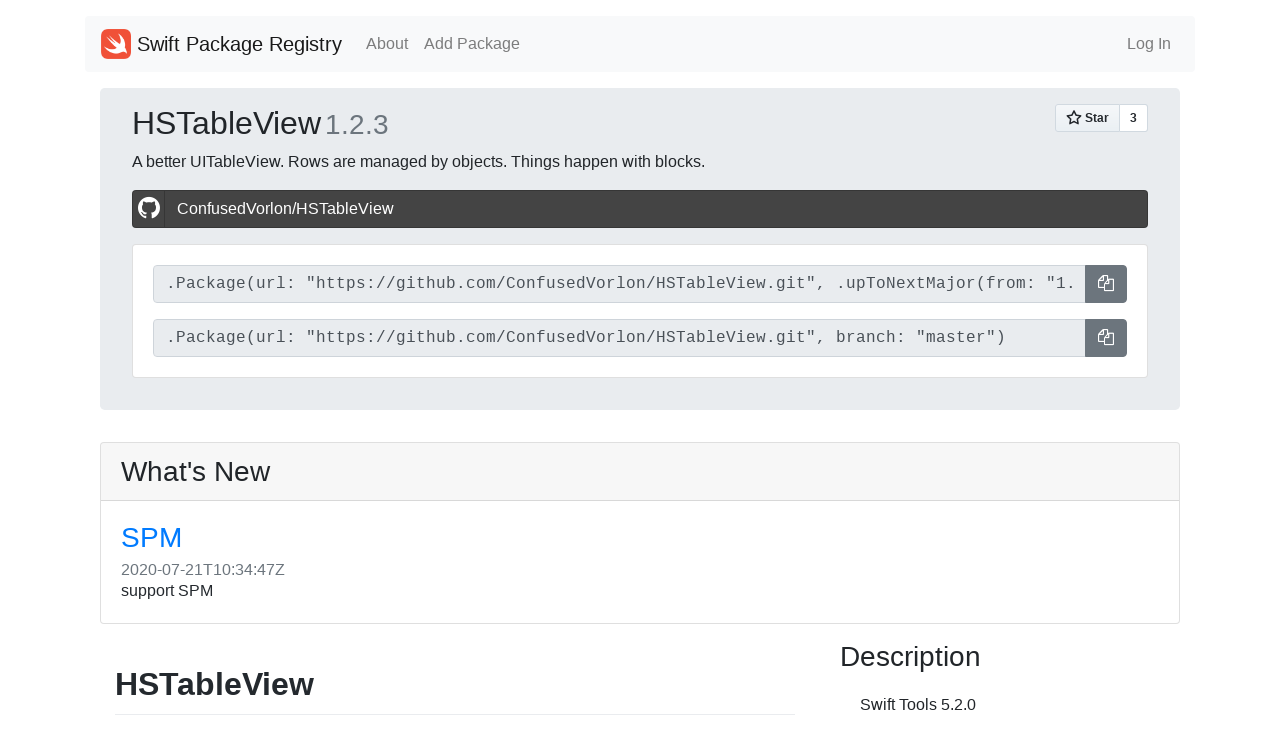

--- FILE ---
content_type: text/html; charset=utf-8
request_url: https://swiftpackageregistry.com/ConfusedVorlon/HSTableView
body_size: 10071
content:
<!DOCTYPE html>
<html lang="en">
    <head>
        <meta charset="utf-8">
        <meta name="viewport" content="width=device-width, initial-scale=1, shrink-to-fit=no">

        
            <title>HSTableView - Swift Package Registry</title>
        

        <link rel="apple-touch-icon" sizes="57x57" href="/apple-icon-57x57.png">
        <link rel="apple-touch-icon" sizes="60x60" href="/apple-icon-60x60.png">
        <link rel="apple-touch-icon" sizes="72x72" href="/apple-icon-72x72.png">
        <link rel="apple-touch-icon" sizes="76x76" href="/apple-icon-76x76.png">
        <link rel="apple-touch-icon" sizes="114x114" href="/apple-icon-114x114.png">
        <link rel="apple-touch-icon" sizes="120x120" href="/apple-icon-120x120.png">
        <link rel="apple-touch-icon" sizes="144x144" href="/apple-icon-144x144.png">
        <link rel="apple-touch-icon" sizes="152x152" href="/apple-icon-152x152.png">
        <link rel="apple-touch-icon" sizes="180x180" href="/apple-icon-180x180.png">
        <link rel="icon" type="image/png" sizes="192x192"  href="/android-icon-192x192.png">
        <link rel="icon" type="image/png" sizes="32x32" href="/favicon-32x32.png">
        <link rel="icon" type="image/png" sizes="96x96" href="/favicon-96x96.png">
        <link rel="icon" type="image/png" sizes="16x16" href="/favicon-16x16.png">
        <link rel="manifest" href="/manifest.json">
        <meta name="msapplication-TileColor" content="#ffffff">
        <meta name="msapplication-TileImage" content="/ms-icon-144x144.png">
        <meta name="theme-color" content="#ffffff">

        <link rel="stylesheet" href="https://stackpath.bootstrapcdn.com/bootstrap/4.4.1/css/bootstrap.min.css" integrity="sha384-Vkoo8x4CGsO3+Hhxv8T/Q5PaXtkKtu6ug5TOeNV6gBiFeWPGFN9MuhOf23Q9Ifjh" crossorigin="anonymous"> <!--<link href="/css/bootstrap.css" rel="stylesheet" media="screen">-->
        <link href="https://stackpath.bootstrapcdn.com/font-awesome/4.7.0/css/font-awesome.min.css" rel="stylesheet" integrity="sha384-wvfXpqpZZVQGK6TAh5PVlGOfQNHSoD2xbE+QkPxCAFlNEevoEH3Sl0sibVcOQVnN" crossorigin="anonymous">

        <link href="https://cdnjs.cloudflare.com/ajax/libs/bootstrap-social/5.1.1/bootstrap-social.css" rel="stylesheet" type="text/css">

      <link rel="stylesheet" type="text/css" href="https://cdnjs.cloudflare.com/ajax/libs/github-markdown-css/4.0.0/github-markdown.min.css">

        <link rel="stylesheet" type="text/css" href="/css/style.css">
        


	</head>
    <body>
        <div class="container my-2">
            <nav class="navbar navbar-expand-lg navbar-light bg-light rounded my-3">
                <a class="navbar-brand" href="/">
                <img src="/images/Swift_logo.png" width="30" height="30" class="d-inline-block align-top" alt="">
                Swift Package Registry</a>
                <button class="navbar-toggler" type="button" data-toggle="collapse" data-target="#navbarSupportedContent" aria-controls="navbarSupportedContent" aria-expanded="false" aria-label="Toggle navigation">
                <span class="navbar-toggler-icon"></span>
                </button>
                <div class="collapse navbar-collapse" id="navbarSupportedContent">
                    <ul class="navbar-nav mr-auto">
                        <li class="nav-item"><a href="/about" class="nav-link">About</a></li>
                        <li class="nav-item"><a href="/add" class="nav-link">Add Package</a></li>
                    </ul>
                    <ul class="navbar-nav">
                        
                            <li class="nav-item"><a href="/login" class="nav-link">Log In</a></li>
                        
                    </ul>
                </div>
            </nav>
            <main role="main">
                <div class="container repo">
	
		
		
		
			<div class="jumbotron py-3">
				<div class="row">
					<div class="col">
						<div class="d-flex">
							<h2 class="align-self-baseline">
								
									HSTableView
								
							</h2>

							
							

							<h3 class="flex-fill align-self-baseline text-muted mx-1">1.2.3</h3>
						</div>
					</div>
					<div class="col d-flex">
						<span class="align-self-baseline align-self-end ml-auto"><a class="github-button" href="https://github.com/ConfusedVorlon/HSTableView" data-icon="octicon-star" data-size="large" data-show-count="true" aria-label="Star ConfusedVorlon/HSTableView on GitHub">Star</a></span>
					</div>	
				</div>

				<div>A better UITableView. Rows are managed by objects. Things happen with blocks.</div>

				
					<div class="my-3">
					
					</div>
				

				<a class="btn btn-block btn-social btn-github my-3" href="https://github.com/ConfusedVorlon/HSTableView">
	    			<span class="fa fa-github"></span> ConfusedVorlon/HSTableView
	 			</a>

	 			<div class="card my-3">
	 				<div class="card-body">

	 					
			 				<div class="input-group mb-3">
								<input readonly value=".Package(url: &quot;https://github.com/ConfusedVorlon/HSTableView.git&quot;, .upToNextMajor(from: &quot;1.2.3&quot;))" class="form-control code-block" id="release-copy">
								<span class="input-group-append">
									<button class="btn clippy btn-secondary" data-clipboard-target="#release-copy" aria-label="Copy">
		    							<i class="fa fa-copy" aria-hidden="true"></i><span class="d-none" aria-hidden="true"> Copy</span>
									</button>
								</span>
							</div>
						

						<div class="input-group">
								<input readonly value=".Package(url: &quot;https://github.com/ConfusedVorlon/HSTableView.git&quot;, branch: &quot;master&quot;)" class="form-control code-block" id="branch-copy">
								<span class="input-group-append">
									<button class="btn clippy btn-secondary" data-clipboard-target="#branch-copy" aria-label="Copy">
		    							<i class="fa fa-copy" aria-hidden="true"></i><span class="d-none" aria-hidden="true"> Copy</span>
									</button>
								</span>
						</div>
					</div>
				</div>
				
			</div>

			
			
				<div class="card my-md-3">
					<h3 class="card-header">What's New</h3>
					<div class="card-body whatsnew">
						<h3 class="card-title"><a href="https://github.com/ConfusedVorlon/HSTableView/releases/tag/1.2.3">SPM</a></h3>
						<h6 class="text-muted card-subtitle">2020-07-21T10:34:47Z</h6>
						<div class="card-text markdown-body">
							<p dir="auto">support SPM</p>
						</div>
					</div>
				</div>
			

			<div class="row">

				<div class="col-sm-8">
					<div class="readme">
						<div id="readme" class="md" data-path="README.md"><article class="markdown-body entry-content container-lg" itemprop="text"><div class="markdown-heading" dir="auto"><h1 class="heading-element" dir="auto">HSTableView</h1><a id="user-content-hstableview" class="anchor" aria-label="Permalink: HSTableView" href="https://github.com/ConfusedVorlon/HSTableView/blob/1.2.3#hstableview"><svg class="octicon octicon-link" viewBox="0 0 16 16" version="1.1" width="16" height="16" aria-hidden="true"><path d="m7.775 3.275 1.25-1.25a3.5 3.5 0 1 1 4.95 4.95l-2.5 2.5a3.5 3.5 0 0 1-4.95 0 .751.751 0 0 1 .018-1.042.751.751 0 0 1 1.042-.018 1.998 1.998 0 0 0 2.83 0l2.5-2.5a2.002 2.002 0 0 0-2.83-2.83l-1.25 1.25a.751.751 0 0 1-1.042-.018.751.751 0 0 1-.018-1.042Zm-4.69 9.64a1.998 1.998 0 0 0 2.83 0l1.25-1.25a.751.751 0 0 1 1.042.018.751.751 0 0 1 .018 1.042l-1.25 1.25a3.5 3.5 0 1 1-4.95-4.95l2.5-2.5a3.5 3.5 0 0 1 4.95 0 .751.751 0 0 1-.018 1.042.751.751 0 0 1-1.042.018 1.998 1.998 0 0 0-2.83 0l-2.5 2.5a1.998 1.998 0 0 0 0 2.83Z"></path></svg></a></div>
<p dir="auto">A simpler, more elegant UITableView, more in the style of SwiftUI than UIKit.
Rows are managed by objects. Things happen with blocks.</p>
<p dir="auto">Your whole table is declared up front with no delegates.</p>
<p dir="auto">The table view uses a responder chain approach to provide settings. Any setting can be set at the row level, the section level or the table level.</p>
<p dir="auto">This allows simple configuration at the table level, and easy customisation at the row level.</p>
<p dir="auto">Blocks are used for tap handlers, delete handlers, styling, etc.</p>
<p dir="auto">Default (coloured) accessories are supported</p>
<p dir="auto">HSTableView is suitable for situations where there is a known finite number of rows (although the number can change).
It doesn’t support infinite scrolling tables (you’ll have to use UITableView and delegates for that!).</p>
<div class="markdown-heading" dir="auto"><h2 class="heading-element" dir="auto">Installation</h2><a id="user-content-installation" class="anchor" aria-label="Permalink: Installation" href="https://github.com/ConfusedVorlon/HSTableView/blob/1.2.3#installation"><svg class="octicon octicon-link" viewBox="0 0 16 16" version="1.1" width="16" height="16" aria-hidden="true"><path d="m7.775 3.275 1.25-1.25a3.5 3.5 0 1 1 4.95 4.95l-2.5 2.5a3.5 3.5 0 0 1-4.95 0 .751.751 0 0 1 .018-1.042.751.751 0 0 1 1.042-.018 1.998 1.998 0 0 0 2.83 0l2.5-2.5a2.002 2.002 0 0 0-2.83-2.83l-1.25 1.25a.751.751 0 0 1-1.042-.018.751.751 0 0 1-.018-1.042Zm-4.69 9.64a1.998 1.998 0 0 0 2.83 0l1.25-1.25a.751.751 0 0 1 1.042.018.751.751 0 0 1 .018 1.042l-1.25 1.25a3.5 3.5 0 1 1-4.95-4.95l2.5-2.5a3.5 3.5 0 0 1 4.95 0 .751.751 0 0 1-.018 1.042.751.751 0 0 1-1.042.018 1.998 1.998 0 0 0-2.83 0l-2.5 2.5a1.998 1.998 0 0 0 0 2.83Z"></path></svg></a></div>
<p dir="auto">Use <a href="https://github.com/cocoapods/cocoapods">CocoaPods</a></p>
<div class="highlight highlight-source-ruby notranslate position-relative overflow-auto" dir="auto" data-snippet-clipboard-copy-content="pod 'HSTableView'"><pre><span class="pl-en">pod</span> <span class="pl-s">'HSTableView'</span></pre></div>
<p dir="auto">or Use Swift Package Manager</p>
<div class="markdown-heading" dir="auto"><h2 class="heading-element" dir="auto">Simple Example</h2><a id="user-content-simple-example" class="anchor" aria-label="Permalink: Simple Example" href="https://github.com/ConfusedVorlon/HSTableView/blob/1.2.3#simple-example"><svg class="octicon octicon-link" viewBox="0 0 16 16" version="1.1" width="16" height="16" aria-hidden="true"><path d="m7.775 3.275 1.25-1.25a3.5 3.5 0 1 1 4.95 4.95l-2.5 2.5a3.5 3.5 0 0 1-4.95 0 .751.751 0 0 1 .018-1.042.751.751 0 0 1 1.042-.018 1.998 1.998 0 0 0 2.83 0l2.5-2.5a2.002 2.002 0 0 0-2.83-2.83l-1.25 1.25a.751.751 0 0 1-1.042-.018.751.751 0 0 1-.018-1.042Zm-4.69 9.64a1.998 1.998 0 0 0 2.83 0l1.25-1.25a.751.751 0 0 1 1.042.018.751.751 0 0 1 .018 1.042l-1.25 1.25a3.5 3.5 0 1 1-4.95-4.95l2.5-2.5a3.5 3.5 0 0 1 4.95 0 .751.751 0 0 1-.018 1.042.751.751 0 0 1-1.042.018 1.998 1.998 0 0 0-2.83 0l-2.5 2.5a1.998 1.998 0 0 0 0 2.83Z"></path></svg></a></div>
<p dir="auto">A simple table with three rows and click handlers for each:</p>
<div class="highlight highlight-source-swift notranslate position-relative overflow-auto" dir="auto" data-snippet-clipboard-copy-content="
    func populateTable()
    {
        table.startDataUpdate()

        self.table.addSection()
        //All the rows have the same accessory type, so define it at the table level
        table.info.accessoryType = .disclosureIndicator

        table += HSTVRowInfo(title:&quot;Randoms&quot;) {
            (rowInfo) in
            print(&quot;Clicked on row 1&quot;)
        }

        table += HSTVRowInfo(title:&quot;Blocks (first half)&quot;) {
            (rowInfo) in
            print(&quot;Clicked on row 2&quot;)
        }

        table += HSTVRowInfo(title:&quot;Blocks (second half)&quot;) {
            (rowInfo) in
            print(&quot;Clicked on row 3&quot;)
        }

        self.table.applyDataUpdate()
    }"><pre>    <span class="pl-en">func</span> populateTable<span class="pl-kos">(</span><span class="pl-kos">)</span>
    <span class="pl-kos">{</span>
        table<span class="pl-kos">.</span><span class="pl-en">startDataUpdate</span><span class="pl-kos">(</span><span class="pl-kos">)</span>

        <span class="pl-smi">self</span><span class="pl-kos">.</span>table<span class="pl-kos">.</span><span class="pl-en">addSection</span><span class="pl-kos">(</span><span class="pl-kos">)</span>
        //All the rows have the same accessory type, so define it at the table level
        table<span class="pl-kos">.</span>info<span class="pl-kos">.</span>accessoryType <span class="pl-c1">=</span> <span class="pl-kos">.</span>disclosureIndicator

        table <span class="pl-c1">+=</span> <span class="pl-en">HSTVRowInfo</span><span class="pl-kos">(</span>title<span class="pl-kos">:</span><span class="pl-s">"</span><span class="pl-s">Randoms</span><span class="pl-s">"</span><span class="pl-kos">)</span> <span class="pl-kos">{</span>
            <span class="pl-kos">(</span>rowInfo<span class="pl-kos">)</span> <span class="pl-k">in</span>
            <span class="pl-en">print</span><span class="pl-kos">(</span><span class="pl-s">"</span><span class="pl-s">Clicked on row 1</span><span class="pl-s">"</span><span class="pl-kos">)</span>
        <span class="pl-kos">}</span>

        table <span class="pl-c1">+=</span> <span class="pl-en">HSTVRowInfo</span><span class="pl-kos">(</span>title<span class="pl-kos">:</span><span class="pl-s">"</span><span class="pl-s">Blocks (first half)</span><span class="pl-s">"</span><span class="pl-kos">)</span> <span class="pl-kos">{</span>
            <span class="pl-kos">(</span>rowInfo<span class="pl-kos">)</span> <span class="pl-k">in</span>
            <span class="pl-en">print</span><span class="pl-kos">(</span><span class="pl-s">"</span><span class="pl-s">Clicked on row 2</span><span class="pl-s">"</span><span class="pl-kos">)</span>
        <span class="pl-kos">}</span>

        table <span class="pl-c1">+=</span> <span class="pl-en">HSTVRowInfo</span><span class="pl-kos">(</span>title<span class="pl-kos">:</span><span class="pl-s">"</span><span class="pl-s">Blocks (second half)</span><span class="pl-s">"</span><span class="pl-kos">)</span> <span class="pl-kos">{</span>
            <span class="pl-kos">(</span>rowInfo<span class="pl-kos">)</span> <span class="pl-k">in</span>
            <span class="pl-en">print</span><span class="pl-kos">(</span><span class="pl-s">"</span><span class="pl-s">Clicked on row 3</span><span class="pl-s">"</span><span class="pl-kos">)</span>
        <span class="pl-kos">}</span>

        <span class="pl-smi">self</span><span class="pl-kos">.</span>table<span class="pl-kos">.</span><span class="pl-en">applyDataUpdate</span><span class="pl-kos">(</span><span class="pl-kos">)</span>
    <span class="pl-kos">}</span></pre></div>
<p dir="auto"><a target="_blank" rel="noopener noreferrer nofollow" href="https://raw.githubusercontent.com/ConfusedVorlon/HSTableView/master/Images/simpleDemo.png"><img src="https://raw.githubusercontent.com/ConfusedVorlon/HSTableView/master/Images/simpleDemo.png" alt="Demo table" style="max-width: 100%;"></a></p>
<div class="markdown-heading" dir="auto"><h2 class="heading-element" dir="auto">Customising with inheritance</h2><a id="user-content-customising-with-inheritance" class="anchor" aria-label="Permalink: Customising with inheritance" href="https://github.com/ConfusedVorlon/HSTableView/blob/1.2.3#customising-with-inheritance"><svg class="octicon octicon-link" viewBox="0 0 16 16" version="1.1" width="16" height="16" aria-hidden="true"><path d="m7.775 3.275 1.25-1.25a3.5 3.5 0 1 1 4.95 4.95l-2.5 2.5a3.5 3.5 0 0 1-4.95 0 .751.751 0 0 1 .018-1.042.751.751 0 0 1 1.042-.018 1.998 1.998 0 0 0 2.83 0l2.5-2.5a2.002 2.002 0 0 0-2.83-2.83l-1.25 1.25a.751.751 0 0 1-1.042-.018.751.751 0 0 1-.018-1.042Zm-4.69 9.64a1.998 1.998 0 0 0 2.83 0l1.25-1.25a.751.751 0 0 1 1.042.018.751.751 0 0 1 .018 1.042l-1.25 1.25a3.5 3.5 0 1 1-4.95-4.95l2.5-2.5a3.5 3.5 0 0 1 4.95 0 .751.751 0 0 1-.018 1.042.751.751 0 0 1-1.042.018 1.998 1.998 0 0 0-2.83 0l-2.5 2.5a1.998 1.998 0 0 0 0 2.83Z"></path></svg></a></div>
<p dir="auto">Each cell is handled using the responder chain</p>
<p dir="auto">HSTVRowInfo -&gt; HSTVSectionInfo -&gt; HSTVTableInfo</p>
<p dir="auto">so, for example to get the colour of the title, for a row, the table first checks whether titleColor is set on the HSTVRowInfo. If that is null, it checks the HSTVSectionInfo, and if that is null, it checks HSTVTable info</p>
<p dir="auto">This means that for things which apply to your whole table or section, you can set them once at the top level - and can still override specific values on a per-row level.</p>
<div class="markdown-heading" dir="auto"><h2 class="heading-element" dir="auto">Custom display logic</h2><a id="user-content-custom-display-logic" class="anchor" aria-label="Permalink: Custom display logic" href="https://github.com/ConfusedVorlon/HSTableView/blob/1.2.3#custom-display-logic"><svg class="octicon octicon-link" viewBox="0 0 16 16" version="1.1" width="16" height="16" aria-hidden="true"><path d="m7.775 3.275 1.25-1.25a3.5 3.5 0 1 1 4.95 4.95l-2.5 2.5a3.5 3.5 0 0 1-4.95 0 .751.751 0 0 1 .018-1.042.751.751 0 0 1 1.042-.018 1.998 1.998 0 0 0 2.83 0l2.5-2.5a2.002 2.002 0 0 0-2.83-2.83l-1.25 1.25a.751.751 0 0 1-1.042-.018.751.751 0 0 1-.018-1.042Zm-4.69 9.64a1.998 1.998 0 0 0 2.83 0l1.25-1.25a.751.751 0 0 1 1.042.018.751.751 0 0 1 .018 1.042l-1.25 1.25a3.5 3.5 0 1 1-4.95-4.95l2.5-2.5a3.5 3.5 0 0 1 4.95 0 .751.751 0 0 1-.018 1.042.751.751 0 0 1-1.042.018 1.998 1.998 0 0 0-2.83 0l-2.5 2.5a1.998 1.998 0 0 0 0 2.83Z"></path></svg></a></div>
<p dir="auto">You can customise display with the standard setters (title, subtitle, style, etc)</p>
<div class="highlight highlight-source-swift notranslate position-relative overflow-auto" dir="auto" data-snippet-clipboard-copy-content="
    var row = HSTVRowInfo(title:&quot;MyTitle&quot;, subtitle:&quot;My Subtitle&quot;)
    row.titleColor = .red
    row.leftImageName = &quot;MyImageName&quot;

    table += row"><pre>    <span class="pl-k">var</span> <span class="pl-s1">row</span> <span class="pl-c1">=</span> <span class="pl-en">HSTVRowInfo</span><span class="pl-kos">(</span>title<span class="pl-kos">:</span><span class="pl-s">"</span><span class="pl-s">MyTitle</span><span class="pl-s">"</span><span class="pl-kos">,</span> subtitle<span class="pl-kos">:</span><span class="pl-s">"</span><span class="pl-s">My Subtitle</span><span class="pl-s">"</span><span class="pl-kos">)</span>
    row<span class="pl-kos">.</span>titleColor <span class="pl-c1">=</span> <span class="pl-kos">.</span>red
    row<span class="pl-kos">.</span>leftImageName <span class="pl-c1">=</span> <span class="pl-s">"</span><span class="pl-s">MyImageName</span><span class="pl-s">"</span>

    table <span class="pl-c1">+=</span> row</pre></div>
<p dir="auto">or using the afterCreate or beforeDisplay handlers</p>
<div class="highlight highlight-source-swift notranslate position-relative overflow-auto" dir="auto" data-snippet-clipboard-copy-content="
   var row = HSTVRowInfo(title:&quot;MyTitle&quot;, subtitle:&quot;My Subtitle&quot;)
   row.styleAfterCreateHandler = {
       row,cell in

       cell.myCustomLabel.text = &quot;TextForCustomLabel&quot;
   }

   table += row"><pre>   <span class="pl-k">var</span> <span class="pl-s1">row</span> <span class="pl-c1">=</span> <span class="pl-en">HSTVRowInfo</span><span class="pl-kos">(</span>title<span class="pl-kos">:</span><span class="pl-s">"</span><span class="pl-s">MyTitle</span><span class="pl-s">"</span><span class="pl-kos">,</span> subtitle<span class="pl-kos">:</span><span class="pl-s">"</span><span class="pl-s">My Subtitle</span><span class="pl-s">"</span><span class="pl-kos">)</span>
   row<span class="pl-kos">.</span>styleAfterCreateHandler <span class="pl-c1">=</span> <span class="pl-kos">{</span>
       row<span class="pl-kos">,</span>cell <span class="pl-k">in</span>

       cell<span class="pl-kos">.</span>myCustomLabel<span class="pl-kos">.</span>text <span class="pl-c1">=</span> <span class="pl-s">"</span><span class="pl-s">TextForCustomLabel</span><span class="pl-s">"</span>
   <span class="pl-kos">}</span>

   table <span class="pl-c1">+=</span> row</pre></div>
<p dir="auto">note - if you're doing the same customisation for multiple cells - you can use a handler at the table or section level and access the info you need from the customInfo property</p>
<div class="highlight highlight-source-swift notranslate position-relative overflow-auto" dir="auto" data-snippet-clipboard-copy-content="
   table.info.styleAfterCreateHandler = {
       row,cell in

       cell.myCustomLabel.text = row.customInfo!.customLabelText
   }
"><pre>   table<span class="pl-kos">.</span>info<span class="pl-kos">.</span>styleAfterCreateHandler <span class="pl-c1">=</span> <span class="pl-kos">{</span>
       row<span class="pl-kos">,</span>cell <span class="pl-k">in</span>

       cell<span class="pl-kos">.</span>myCustomLabel<span class="pl-kos">.</span>text <span class="pl-c1">=</span> row<span class="pl-kos">.</span>customInfo!<span class="pl-kos">.</span>customLabelText
   <span class="pl-kos">}</span></pre></div>
<div class="markdown-heading" dir="auto"><h2 class="heading-element" dir="auto">Custom cells</h2><a id="user-content-custom-cells" class="anchor" aria-label="Permalink: Custom cells" href="https://github.com/ConfusedVorlon/HSTableView/blob/1.2.3#custom-cells"><svg class="octicon octicon-link" viewBox="0 0 16 16" version="1.1" width="16" height="16" aria-hidden="true"><path d="m7.775 3.275 1.25-1.25a3.5 3.5 0 1 1 4.95 4.95l-2.5 2.5a3.5 3.5 0 0 1-4.95 0 .751.751 0 0 1 .018-1.042.751.751 0 0 1 1.042-.018 1.998 1.998 0 0 0 2.83 0l2.5-2.5a2.002 2.002 0 0 0-2.83-2.83l-1.25 1.25a.751.751 0 0 1-1.042-.018.751.751 0 0 1-.018-1.042Zm-4.69 9.64a1.998 1.998 0 0 0 2.83 0l1.25-1.25a.751.751 0 0 1 1.042.018.751.751 0 0 1 .018 1.042l-1.25 1.25a3.5 3.5 0 1 1-4.95-4.95l2.5-2.5a3.5 3.5 0 0 1 4.95 0 .751.751 0 0 1-.018 1.042.751.751 0 0 1-1.042.018 1.998 1.998 0 0 0-2.83 0l-2.5 2.5a1.998 1.998 0 0 0 0 2.83Z"></path></svg></a></div>
<ol dir="auto">
<li>
<p dir="auto">You can use the standard cell formats by setting HSTVRowInfo.style</p>
</li>
<li>
<p dir="auto">You can specify a custom nib with HSTVRowInfo.nib</p>
</li>
<li>
<p dir="auto">You can create a custom cell by subclassing HSTVRowInfo and overriding</p>
<p dir="auto"><code>func makeNewCell(_ identifier: String, inheritedStyle: UITableViewCellStyle) -&gt; UITableViewCell</code></p>
</li>
</ol>
<div class="markdown-heading" dir="auto"><h2 class="heading-element" dir="auto">Simple settings handling (for settings tables)</h2><a id="user-content-simple-settings-handling-for-settings-tables" class="anchor" aria-label="Permalink: Simple settings handling (for settings tables)" href="https://github.com/ConfusedVorlon/HSTableView/blob/1.2.3#simple-settings-handling-for-settings-tables"><svg class="octicon octicon-link" viewBox="0 0 16 16" version="1.1" width="16" height="16" aria-hidden="true"><path d="m7.775 3.275 1.25-1.25a3.5 3.5 0 1 1 4.95 4.95l-2.5 2.5a3.5 3.5 0 0 1-4.95 0 .751.751 0 0 1 .018-1.042.751.751 0 0 1 1.042-.018 1.998 1.998 0 0 0 2.83 0l2.5-2.5a2.002 2.002 0 0 0-2.83-2.83l-1.25 1.25a.751.751 0 0 1-1.042-.018.751.751 0 0 1-.018-1.042Zm-4.69 9.64a1.998 1.998 0 0 0 2.83 0l1.25-1.25a.751.751 0 0 1 1.042.018.751.751 0 0 1 .018 1.042l-1.25 1.25a3.5 3.5 0 1 1-4.95-4.95l2.5-2.5a3.5 3.5 0 0 1 4.95 0 .751.751 0 0 1-.018 1.042.751.751 0 0 1-1.042.018 1.998 1.998 0 0 0-2.83 0l-2.5 2.5a1.998 1.998 0 0 0 0 2.83Z"></path></svg></a></div>
<p dir="auto">I often use tables for true/false settings in my app.
there is a custom handler which can show/hide a checkmark and update a boolean UserDefault when the user taps on the row</p>
<div class="highlight highlight-source-swift notranslate position-relative overflow-auto" dir="auto" data-snippet-clipboard-copy-content="
	row.handleCheckmark(userDefault:&quot;TestDefault&quot;,
                            checkedSubtitle: &quot;Checked (user default true)&quot;,
                            uncheckedSubtitle: &quot;UnChecked (user default false)&quot;)
"><pre>	row<span class="pl-kos">.</span><span class="pl-en">handleCheckmark</span><span class="pl-kos">(</span>userDefault<span class="pl-kos">:</span><span class="pl-s">"</span><span class="pl-s">TestDefault</span><span class="pl-s">"</span><span class="pl-kos">,</span>
                            checkedSubtitle<span class="pl-kos">:</span> <span class="pl-s">"</span><span class="pl-s">Checked (user default true)</span><span class="pl-s">"</span><span class="pl-kos">,</span>
                            uncheckedSubtitle<span class="pl-kos">:</span> <span class="pl-s">"</span><span class="pl-s">UnChecked (user default false)</span><span class="pl-s">"</span><span class="pl-kos">)</span></pre></div>
<div class="markdown-heading" dir="auto"><h2 class="heading-element" dir="auto">Filtering</h2><a id="user-content-filtering" class="anchor" aria-label="Permalink: Filtering" href="https://github.com/ConfusedVorlon/HSTableView/blob/1.2.3#filtering"><svg class="octicon octicon-link" viewBox="0 0 16 16" version="1.1" width="16" height="16" aria-hidden="true"><path d="m7.775 3.275 1.25-1.25a3.5 3.5 0 1 1 4.95 4.95l-2.5 2.5a3.5 3.5 0 0 1-4.95 0 .751.751 0 0 1 .018-1.042.751.751 0 0 1 1.042-.018 1.998 1.998 0 0 0 2.83 0l2.5-2.5a2.002 2.002 0 0 0-2.83-2.83l-1.25 1.25a.751.751 0 0 1-1.042-.018.751.751 0 0 1-.018-1.042Zm-4.69 9.64a1.998 1.998 0 0 0 2.83 0l1.25-1.25a.751.751 0 0 1 1.042.018.751.751 0 0 1 .018 1.042l-1.25 1.25a3.5 3.5 0 1 1-4.95-4.95l2.5-2.5a3.5 3.5 0 0 1 4.95 0 .751.751 0 0 1-.018 1.042.751.751 0 0 1-1.042.018 1.998 1.998 0 0 0-2.83 0l-2.5 2.5a1.998 1.998 0 0 0 0 2.83Z"></path></svg></a></div>
<p dir="auto">You can use the filter option to animate the appearance &amp; disappearance of cells in your table.
When a row is hidden, then it’s height is set to 0 so that it can be animated away.
You should consider this when designing your cell - the animation will work much faster if the cell has a fixed-height view so that it doesn’t need to be re-drawn multiple times as the cell animates down.</p>
<p dir="auto">For example - to filter the table by title, based on the text in a search bar:</p>
<div class="highlight highlight-source-swift notranslate position-relative overflow-auto" dir="auto" data-snippet-clipboard-copy-content="   func searchBar(_ searchBar: UISearchBar, textDidChange searchText: String) {

       tableView.filter { (row) -&gt; Bool in
           return row.title?.contains(string: searchText) ?? false
       }
   }"><pre>   <span class="pl-en">func</span> searchBar<span class="pl-kos">(</span>_ searchBar<span class="pl-kos">:</span> <span class="pl-smi">UISearchBar</span><span class="pl-kos">,</span> textDidChange searchText<span class="pl-kos">:</span> <span class="pl-smi">String</span><span class="pl-kos">)</span> <span class="pl-kos">{</span>

       tableView<span class="pl-kos">.</span><span class="pl-en">filter</span> <span class="pl-kos">{</span> <span class="pl-kos">(</span>row<span class="pl-kos">)</span> <span class="pl-c1">-&gt;</span> <span class="pl-smi">Bool</span> <span class="pl-k">in</span>
           <span class="pl-k">return</span> row<span class="pl-kos">.</span>title<span class="pl-c1"><span class="pl-c1">?</span></span><span class="pl-kos">.</span><span class="pl-en">contains</span><span class="pl-kos">(</span>string<span class="pl-kos">:</span> searchText<span class="pl-kos">)</span> <span class="pl-c1">??</span> <span class="pl-c1">false</span>
       <span class="pl-kos">}</span>
   <span class="pl-kos">}</span></pre></div>
<div class="markdown-heading" dir="auto"><h2 class="heading-element" dir="auto">Detailed Demo</h2><a id="user-content-detailed-demo" class="anchor" aria-label="Permalink: Detailed Demo" href="https://github.com/ConfusedVorlon/HSTableView/blob/1.2.3#detailed-demo"><svg class="octicon octicon-link" viewBox="0 0 16 16" version="1.1" width="16" height="16" aria-hidden="true"><path d="m7.775 3.275 1.25-1.25a3.5 3.5 0 1 1 4.95 4.95l-2.5 2.5a3.5 3.5 0 0 1-4.95 0 .751.751 0 0 1 .018-1.042.751.751 0 0 1 1.042-.018 1.998 1.998 0 0 0 2.83 0l2.5-2.5a2.002 2.002 0 0 0-2.83-2.83l-1.25 1.25a.751.751 0 0 1-1.042-.018.751.751 0 0 1-.018-1.042Zm-4.69 9.64a1.998 1.998 0 0 0 2.83 0l1.25-1.25a.751.751 0 0 1 1.042.018.751.751 0 0 1 .018 1.042l-1.25 1.25a3.5 3.5 0 1 1-4.95-4.95l2.5-2.5a3.5 3.5 0 0 1 4.95 0 .751.751 0 0 1-.018 1.042.751.751 0 0 1-1.042.018 1.998 1.998 0 0 0-2.83 0l-2.5 2.5a1.998 1.998 0 0 0 0 2.83Z"></path></svg></a></div>
<p dir="auto"><a target="_blank" rel="noopener noreferrer nofollow" href="https://raw.githubusercontent.com/ConfusedVorlon/HSTableView/master/Images/complexDemo.gif"><img src="https://raw.githubusercontent.com/ConfusedVorlon/HSTableView/master/Images/complexDemo.gif" alt="Demo table" data-animated-image="" style="max-width: 100%;"></a></p>
<p dir="auto">this function completely defines the example table</p>
<div class="highlight highlight-source-swift notranslate position-relative overflow-auto" dir="auto" data-snippet-clipboard-copy-content="
    func populateTable()
    {
        table.startDataUpdate()
        table.allowsSelectionDuringEditing=true

        // Provide defaults for all rows in the table
        // This will apply unless a value is set at a more specific level (section or row)
        table.info.subtitleColor = UIColor.lightGray
        table.info.subtitle=&quot;Table default subtitle&quot;
        table.info.clickHandler = {row in
            //Default click handler prints the index path, updates the subtitle and redraws the row
            print(&quot;Table handler click: \(row.lastIndexPath)&quot;)
            row.subtitle=&quot;clicked at \(Date.init())&quot;
            row.redrawCell(UITableViewRowAnimation.fade)
        };

        // Section
        // Add a section with a simple title
        //
        var section=self.table.addSection(&quot;Regular cells&quot;)
        // Provide some defaults for items in this section
        section.info.titleColor=UIColor.blue
        section.info.subtitleColor=UIColor.orange

        //First row has a simple click handler that reloads the table data
        //The number or rows is random - so you can see the effect of the reload
        var row=HSTVRowInfo(title:&quot;Reload Table&quot;,subtitle: &quot;Number of rows in first section is somewhat random&quot;)
        row.leftImageName=&quot;713-refresh-1&quot;
        row.clickHandler = {
            [unowned self] (row) in
            self.populateTable()
        };
        table += row

        let numberOfRandoms=arc4random_uniform(6)
        //Random number of rows with the title 'Section One'
        //Odd rows get their subtitle from the table
        //Even rows have their own subtitle
        for i in 1...(2+numberOfRandoms) {
            row=HSTVRowInfo(title:&quot;Section One: \(i)&quot;)
            if (i%2==0)
            {
                row.subtitle=&quot;subtitle \(Date.init())&quot;
                row.clickHandler = {row in
                    print(&quot;Regular cell section click handler, \(i)&quot;)
                };
            }
            table += row
        }

        // Section
        // Simple swipe to delete row
        //
        self.table.addSection(&quot;Editable&quot;)
        row = HSTVRowInfo(title: &quot;Swipe to delete&quot;)
        row.editingStyle=UITableViewCellEditingStyle.delete
        row.deleteHandler=row.simpleDeleteHandler
        table += row

        // Section
        // Row value is linked to the user default 'TestDefault'
        //
        self.table.addSection(&quot;Linked to default&quot;)
        row = HSTVRowInfo(title: &quot;Linked to UserDefault 'TestDefault'&quot;)
        row.handleCheckmark(userDefault:&quot;TestDefault&quot;,
                            checkedSubtitle: &quot;Checked (user default true)&quot;,
                            uncheckedSubtitle: &quot;UnChecked (user default false)&quot;)
        table += row

        //Row value is linked to the user default 'TestDefault', but checkmark shows when value is false
        row = HSTVRowInfo(title: &quot;Linked to UserDefault 'TestOppositeDefault'&quot;)
        row.handleCheckmark(userDefault:&quot;TestOppositeDefault&quot;,
                            checkedSubtitle: &quot;Checked (user default false)&quot;,
                            uncheckedSubtitle: &quot;UnChecked (user default true)&quot;,
                            checkmarkShowsForFalse: true)
        table += row

        // Section
        // Various accessory views
        // (including coloured disclosure indicators)
        section=self.table.addSection(&quot;Accessory views&quot;)
        section.info.subtitle=&quot;&quot;

        row = HSTVRowInfo(title:&quot;Chevron&quot;)
        row.accessoryType = .disclosureIndicator
        row.leftImageName=&quot;04-squiggle&quot;
        row.tintColor=UIColor.orange
        row.tintChevronDisclosures = true
        table += row


        row = HSTVRowInfo(title:&quot;Chevron&quot;)
        row.accessoryType = .disclosureIndicator
        row.tintColor=UIColor.orange
        table += row


        row = HSTVRowInfo(title:&quot;Disclosure&quot;)
        row.accessoryType = .detailDisclosureButton
        row.leftImageName=&quot;04-squiggle&quot;
        row.leftImageColor=UIColor.purple
        row.tintColor=UIColor.orange
        row.tintChevronDisclosures = true
        row.accessoryClickHandler = {
            row in
            print (&quot;Disclosure accessory clicked&quot;)
        }
        table += row

        row = HSTVRowInfo(title:&quot;Checkmark&quot;)
        row.accessoryType = .checkmark
        table += row

        row = HSTVRowInfo(title:&quot;Info&quot;)
        row.accessoryType = .detailButton
        row.accessoryClickHandler = {
            row in
            print (&quot;Info accessory clicked&quot;)
        }
        table += row

//         Section
//         Row loaded from prototype cell
        section = self.table.addSection(&quot;Cell Prototype&quot;)
        section.info.reuseIdentifier = &quot;ProtoCell&quot;


        for i in 1...2 {
            let row=HSTVRowInfo(title:&quot;One: \(i)&quot;)
            if (i%2==0)
            {
                row.subtitle=&quot;subtitle&quot;
            }
            table += row
        }


        // Section
        // Row loaded from custom xib
        //
        section = self.table.addSection(&quot;Custom Xib&quot;)
        section.info.subtitle=&quot;Section Override&quot;
        let myNib = UINib(nibName: &quot;MyTableViewCell&quot;, bundle: nil)
        section.info.nib=myNib
        section.info.estimatedRowHeight=150

        for i in 1...2 {
            let row=HSTVRowInfo(title:&quot;One: \(i)&quot;)
            if (i%2==0)
            {
                row.subtitle=&quot;subtitle&quot;
            }
            table += row
        }

        // Section
        // Nil title for section makes the header invisibile
        // styleAfterCreate handler used to set custom background and override label colours
        //
        section=self.table.addSection(nil)
        for i in 1...2 {
            let row=HSTVRowInfo(title:&quot;Section with no header \(i)&quot;)
            table += row
        }

        //style after create handler in this section customises the row in code
        //setting a reuseTag makes sure that this cell is not re-used elsewhere
        section.info.styleAfterCreateHandler = {
            row,cell in

            //os caches imageNamed results
            var image=UIImage(named:&quot;tableRowBackground.png&quot;)
            image=image?.stretchableImage(withLeftCapWidth: 30, topCapHeight: 2)

            cell.backgroundView=UIImageView.init(image: image)

            cell.textLabel?.textColor=UIColor.white
            cell.detailTextLabel?.textColor=UIColor.white
        }
        section.info.reuseTag=&quot;orange&quot;

        self.table.applyDataUpdate()
    }"><pre>    <span class="pl-en">func</span> populateTable<span class="pl-kos">(</span><span class="pl-kos">)</span>
    <span class="pl-kos">{</span>
        table<span class="pl-kos">.</span><span class="pl-en">startDataUpdate</span><span class="pl-kos">(</span><span class="pl-kos">)</span>
        table<span class="pl-kos">.</span>allowsSelectionDuringEditing<span class="pl-c1">=</span><span class="pl-c1">true</span>

        // Provide defaults for all rows in the table
        // This will apply unless a value is set at a more specific level (section or row)
        table<span class="pl-kos">.</span>info<span class="pl-kos">.</span>subtitleColor <span class="pl-c1">=</span> <span class="pl-smi">UIColor</span><span class="pl-kos">.</span>lightGray
        table<span class="pl-kos">.</span>info<span class="pl-kos">.</span>subtitle<span class="pl-c1">=</span><span class="pl-s">"</span><span class="pl-s">Table default subtitle</span><span class="pl-s">"</span>
        table<span class="pl-kos">.</span>info<span class="pl-kos">.</span>clickHandler <span class="pl-c1">=</span> <span class="pl-kos">{</span>row <span class="pl-k">in</span>
            //Default click handler prints the index path, updates the subtitle and redraws the row
            <span class="pl-en">print</span><span class="pl-kos">(</span><span class="pl-s">"</span><span class="pl-s">Table handler click: </span><span class="pl-kos">\(</span>row<span class="pl-kos">.</span>lastIndexPath<span class="pl-kos">)</span><span class="pl-s">"</span><span class="pl-kos">)</span>
            row<span class="pl-kos">.</span>subtitle<span class="pl-c1">=</span><span class="pl-s">"</span><span class="pl-s">clicked at </span><span class="pl-kos">\(</span><span class="pl-smi">Date</span><span class="pl-kos">.</span><span class="pl-en">init</span><span class="pl-kos">(</span><span class="pl-kos">)</span><span class="pl-kos">)</span><span class="pl-s">"</span>
            row<span class="pl-kos">.</span><span class="pl-en">redrawCell</span><span class="pl-kos">(</span><span class="pl-smi">UITableViewRowAnimation</span><span class="pl-kos">.</span>fade<span class="pl-kos">)</span>
        <span class="pl-kos">}</span>;

        // Section
        // Add a section with a simple title
        //
        <span class="pl-k">var</span> <span class="pl-s1">section</span><span class="pl-c1">=</span><span class="pl-smi">self</span><span class="pl-kos">.</span>table<span class="pl-kos">.</span><span class="pl-en">addSection</span><span class="pl-kos">(</span><span class="pl-s">"</span><span class="pl-s">Regular cells</span><span class="pl-s">"</span><span class="pl-kos">)</span>
        // Provide some defaults for items in this section
        section<span class="pl-kos">.</span>info<span class="pl-kos">.</span>titleColor<span class="pl-c1">=</span><span class="pl-smi">UIColor</span><span class="pl-kos">.</span>blue
        section<span class="pl-kos">.</span>info<span class="pl-kos">.</span>subtitleColor<span class="pl-c1">=</span><span class="pl-smi">UIColor</span><span class="pl-kos">.</span>orange

        //First row has a simple click handler that reloads the table data
        //The number or rows is random - so you can see the effect of the reload
        <span class="pl-k">var</span> <span class="pl-s1">row</span><span class="pl-c1">=</span><span class="pl-en">HSTVRowInfo</span><span class="pl-kos">(</span>title<span class="pl-kos">:</span><span class="pl-s">"</span><span class="pl-s">Reload Table</span><span class="pl-s">"</span><span class="pl-kos">,</span>subtitle<span class="pl-kos">:</span> <span class="pl-s">"</span><span class="pl-s">Number of rows in first section is somewhat random</span><span class="pl-s">"</span><span class="pl-kos">)</span>
        row<span class="pl-kos">.</span>leftImageName<span class="pl-c1">=</span><span class="pl-s">"</span><span class="pl-s">713-refresh-1</span><span class="pl-s">"</span>
        row<span class="pl-kos">.</span>clickHandler <span class="pl-c1">=</span> <span class="pl-kos">{</span>
            <span class="pl-kos">[</span>unowned self<span class="pl-kos">]</span> <span class="pl-kos">(</span>row<span class="pl-kos">)</span> <span class="pl-k">in</span>
            <span class="pl-smi">self</span><span class="pl-kos">.</span><span class="pl-en">populateTable</span><span class="pl-kos">(</span><span class="pl-kos">)</span>
        <span class="pl-kos">}</span>;
        table <span class="pl-c1">+=</span> row

        <span class="pl-k">let</span> <span class="pl-s1">numberOfRandoms</span><span class="pl-c1">=</span><span class="pl-en">arc4random_uniform</span><span class="pl-kos">(</span><span class="pl-c1">6</span><span class="pl-kos">)</span>
        //Random number of rows with the title 'Section One'
        //Odd rows get their subtitle from the table
        //Even rows have their own subtitle
        <span class="pl-k">for</span> <span class="pl-s1">i</span> <span class="pl-k">in</span> <span class="pl-c1">1</span><span class="pl-c1">...</span><span class="pl-kos">(</span><span class="pl-c1">2</span><span class="pl-c1">+</span>numberOfRandoms<span class="pl-kos">)</span> <span class="pl-kos">{</span>
            row<span class="pl-c1">=</span><span class="pl-en">HSTVRowInfo</span><span class="pl-kos">(</span>title<span class="pl-kos">:</span><span class="pl-s">"</span><span class="pl-s">Section One: </span><span class="pl-kos">\(</span>i<span class="pl-kos">)</span><span class="pl-s">"</span><span class="pl-kos">)</span>
            <span class="pl-k">if</span> <span class="pl-kos">(</span>i<span class="pl-c1">%</span><span class="pl-c1">2</span><span class="pl-c1">==</span><span class="pl-c1">0</span><span class="pl-kos">)</span>
            <span class="pl-kos">{</span>
                row<span class="pl-kos">.</span>subtitle<span class="pl-c1">=</span><span class="pl-s">"</span><span class="pl-s">subtitle </span><span class="pl-kos">\(</span><span class="pl-smi">Date</span><span class="pl-kos">.</span><span class="pl-en">init</span><span class="pl-kos">(</span><span class="pl-kos">)</span><span class="pl-kos">)</span><span class="pl-s">"</span>
                row<span class="pl-kos">.</span>clickHandler <span class="pl-c1">=</span> <span class="pl-kos">{</span>row <span class="pl-k">in</span>
                    <span class="pl-en">print</span><span class="pl-kos">(</span><span class="pl-s">"</span><span class="pl-s">Regular cell section click handler, </span><span class="pl-kos">\(</span>i<span class="pl-kos">)</span><span class="pl-s">"</span><span class="pl-kos">)</span>
                <span class="pl-kos">}</span>;
            <span class="pl-kos">}</span>
            table <span class="pl-c1">+=</span> row
        <span class="pl-kos">}</span>

        // Section
        // Simple swipe to delete row
        //
        <span class="pl-smi">self</span><span class="pl-kos">.</span>table<span class="pl-kos">.</span><span class="pl-en">addSection</span><span class="pl-kos">(</span><span class="pl-s">"</span><span class="pl-s">Editable</span><span class="pl-s">"</span><span class="pl-kos">)</span>
        row <span class="pl-c1">=</span> <span class="pl-en">HSTVRowInfo</span><span class="pl-kos">(</span>title<span class="pl-kos">:</span> <span class="pl-s">"</span><span class="pl-s">Swipe to delete</span><span class="pl-s">"</span><span class="pl-kos">)</span>
        row<span class="pl-kos">.</span>editingStyle<span class="pl-c1">=</span><span class="pl-smi">UITableViewCellEditingStyle</span><span class="pl-kos">.</span>delete
        row<span class="pl-kos">.</span>deleteHandler<span class="pl-c1">=</span>row<span class="pl-kos">.</span>simpleDeleteHandler
        table <span class="pl-c1">+=</span> row

        // Section
        // Row value is linked to the user default 'TestDefault'
        //
        <span class="pl-smi">self</span><span class="pl-kos">.</span>table<span class="pl-kos">.</span><span class="pl-en">addSection</span><span class="pl-kos">(</span><span class="pl-s">"</span><span class="pl-s">Linked to default</span><span class="pl-s">"</span><span class="pl-kos">)</span>
        row <span class="pl-c1">=</span> <span class="pl-en">HSTVRowInfo</span><span class="pl-kos">(</span>title<span class="pl-kos">:</span> <span class="pl-s">"</span><span class="pl-s">Linked to UserDefault 'TestDefault'</span><span class="pl-s">"</span><span class="pl-kos">)</span>
        row<span class="pl-kos">.</span><span class="pl-en">handleCheckmark</span><span class="pl-kos">(</span>userDefault<span class="pl-kos">:</span><span class="pl-s">"</span><span class="pl-s">TestDefault</span><span class="pl-s">"</span><span class="pl-kos">,</span>
                            checkedSubtitle<span class="pl-kos">:</span> <span class="pl-s">"</span><span class="pl-s">Checked (user default true)</span><span class="pl-s">"</span><span class="pl-kos">,</span>
                            uncheckedSubtitle<span class="pl-kos">:</span> <span class="pl-s">"</span><span class="pl-s">UnChecked (user default false)</span><span class="pl-s">"</span><span class="pl-kos">)</span>
        table <span class="pl-c1">+=</span> row

        //Row value is linked to the user default 'TestDefault', but checkmark shows when value is false
        row <span class="pl-c1">=</span> <span class="pl-en">HSTVRowInfo</span><span class="pl-kos">(</span>title<span class="pl-kos">:</span> <span class="pl-s">"</span><span class="pl-s">Linked to UserDefault 'TestOppositeDefault'</span><span class="pl-s">"</span><span class="pl-kos">)</span>
        row<span class="pl-kos">.</span><span class="pl-en">handleCheckmark</span><span class="pl-kos">(</span>userDefault<span class="pl-kos">:</span><span class="pl-s">"</span><span class="pl-s">TestOppositeDefault</span><span class="pl-s">"</span><span class="pl-kos">,</span>
                            checkedSubtitle<span class="pl-kos">:</span> <span class="pl-s">"</span><span class="pl-s">Checked (user default false)</span><span class="pl-s">"</span><span class="pl-kos">,</span>
                            uncheckedSubtitle<span class="pl-kos">:</span> <span class="pl-s">"</span><span class="pl-s">UnChecked (user default true)</span><span class="pl-s">"</span><span class="pl-kos">,</span>
                            checkmarkShowsForFalse<span class="pl-kos">:</span> <span class="pl-c1">true</span><span class="pl-kos">)</span>
        table <span class="pl-c1">+=</span> row

        // Section
        // Various accessory views
        // (including coloured disclosure indicators)
        section<span class="pl-c1">=</span><span class="pl-smi">self</span><span class="pl-kos">.</span>table<span class="pl-kos">.</span><span class="pl-en">addSection</span><span class="pl-kos">(</span><span class="pl-s">"</span><span class="pl-s">Accessory views</span><span class="pl-s">"</span><span class="pl-kos">)</span>
        section<span class="pl-kos">.</span>info<span class="pl-kos">.</span>subtitle<span class="pl-c1">=</span><span class="pl-s">"</span><span class="pl-s">"</span>

        row <span class="pl-c1">=</span> <span class="pl-en">HSTVRowInfo</span><span class="pl-kos">(</span>title<span class="pl-kos">:</span><span class="pl-s">"</span><span class="pl-s">Chevron</span><span class="pl-s">"</span><span class="pl-kos">)</span>
        row<span class="pl-kos">.</span>accessoryType <span class="pl-c1">=</span> <span class="pl-kos">.</span>disclosureIndicator
        row<span class="pl-kos">.</span>leftImageName<span class="pl-c1">=</span><span class="pl-s">"</span><span class="pl-s">04-squiggle</span><span class="pl-s">"</span>
        row<span class="pl-kos">.</span>tintColor<span class="pl-c1">=</span><span class="pl-smi">UIColor</span><span class="pl-kos">.</span>orange
        row<span class="pl-kos">.</span>tintChevronDisclosures <span class="pl-c1">=</span> <span class="pl-c1">true</span>
        table <span class="pl-c1">+=</span> row


        row <span class="pl-c1">=</span> <span class="pl-en">HSTVRowInfo</span><span class="pl-kos">(</span>title<span class="pl-kos">:</span><span class="pl-s">"</span><span class="pl-s">Chevron</span><span class="pl-s">"</span><span class="pl-kos">)</span>
        row<span class="pl-kos">.</span>accessoryType <span class="pl-c1">=</span> <span class="pl-kos">.</span>disclosureIndicator
        row<span class="pl-kos">.</span>tintColor<span class="pl-c1">=</span><span class="pl-smi">UIColor</span><span class="pl-kos">.</span>orange
        table <span class="pl-c1">+=</span> row


        row <span class="pl-c1">=</span> <span class="pl-en">HSTVRowInfo</span><span class="pl-kos">(</span>title<span class="pl-kos">:</span><span class="pl-s">"</span><span class="pl-s">Disclosure</span><span class="pl-s">"</span><span class="pl-kos">)</span>
        row<span class="pl-kos">.</span>accessoryType <span class="pl-c1">=</span> <span class="pl-kos">.</span>detailDisclosureButton
        row<span class="pl-kos">.</span>leftImageName<span class="pl-c1">=</span><span class="pl-s">"</span><span class="pl-s">04-squiggle</span><span class="pl-s">"</span>
        row<span class="pl-kos">.</span>leftImageColor<span class="pl-c1">=</span><span class="pl-smi">UIColor</span><span class="pl-kos">.</span>purple
        row<span class="pl-kos">.</span>tintColor<span class="pl-c1">=</span><span class="pl-smi">UIColor</span><span class="pl-kos">.</span>orange
        row<span class="pl-kos">.</span>tintChevronDisclosures <span class="pl-c1">=</span> <span class="pl-c1">true</span>
        row<span class="pl-kos">.</span>accessoryClickHandler <span class="pl-c1">=</span> <span class="pl-kos">{</span>
            row <span class="pl-k">in</span>
            <span class="pl-en">print</span> <span class="pl-kos">(</span><span class="pl-s">"</span><span class="pl-s">Disclosure accessory clicked</span><span class="pl-s">"</span><span class="pl-kos">)</span>
        <span class="pl-kos">}</span>
        table <span class="pl-c1">+=</span> row

        row <span class="pl-c1">=</span> <span class="pl-en">HSTVRowInfo</span><span class="pl-kos">(</span>title<span class="pl-kos">:</span><span class="pl-s">"</span><span class="pl-s">Checkmark</span><span class="pl-s">"</span><span class="pl-kos">)</span>
        row<span class="pl-kos">.</span>accessoryType <span class="pl-c1">=</span> <span class="pl-kos">.</span>checkmark
        table <span class="pl-c1">+=</span> row

        row <span class="pl-c1">=</span> <span class="pl-en">HSTVRowInfo</span><span class="pl-kos">(</span>title<span class="pl-kos">:</span><span class="pl-s">"</span><span class="pl-s">Info</span><span class="pl-s">"</span><span class="pl-kos">)</span>
        row<span class="pl-kos">.</span>accessoryType <span class="pl-c1">=</span> <span class="pl-kos">.</span>detailButton
        row<span class="pl-kos">.</span>accessoryClickHandler <span class="pl-c1">=</span> <span class="pl-kos">{</span>
            row <span class="pl-k">in</span>
            <span class="pl-en">print</span> <span class="pl-kos">(</span><span class="pl-s">"</span><span class="pl-s">Info accessory clicked</span><span class="pl-s">"</span><span class="pl-kos">)</span>
        <span class="pl-kos">}</span>
        table <span class="pl-c1">+=</span> row

//         Section
//         Row loaded from prototype cell
        section <span class="pl-c1">=</span> <span class="pl-smi">self</span><span class="pl-kos">.</span>table<span class="pl-kos">.</span><span class="pl-en">addSection</span><span class="pl-kos">(</span><span class="pl-s">"</span><span class="pl-s">Cell Prototype</span><span class="pl-s">"</span><span class="pl-kos">)</span>
        section<span class="pl-kos">.</span>info<span class="pl-kos">.</span>reuseIdentifier <span class="pl-c1">=</span> <span class="pl-s">"</span><span class="pl-s">ProtoCell</span><span class="pl-s">"</span>


        <span class="pl-k">for</span> <span class="pl-s1">i</span> <span class="pl-k">in</span> <span class="pl-c1">1</span><span class="pl-c1">...</span><span class="pl-c1">2</span> <span class="pl-kos">{</span>
            <span class="pl-k">let</span> <span class="pl-s1">row</span><span class="pl-c1">=</span><span class="pl-en">HSTVRowInfo</span><span class="pl-kos">(</span>title<span class="pl-kos">:</span><span class="pl-s">"</span><span class="pl-s">One: </span><span class="pl-kos">\(</span>i<span class="pl-kos">)</span><span class="pl-s">"</span><span class="pl-kos">)</span>
            <span class="pl-k">if</span> <span class="pl-kos">(</span>i<span class="pl-c1">%</span><span class="pl-c1">2</span><span class="pl-c1">==</span><span class="pl-c1">0</span><span class="pl-kos">)</span>
            <span class="pl-kos">{</span>
                row<span class="pl-kos">.</span>subtitle<span class="pl-c1">=</span><span class="pl-s">"</span><span class="pl-s">subtitle</span><span class="pl-s">"</span>
            <span class="pl-kos">}</span>
            table <span class="pl-c1">+=</span> row
        <span class="pl-kos">}</span>


        // Section
        // Row loaded from custom xib
        //
        section <span class="pl-c1">=</span> <span class="pl-smi">self</span><span class="pl-kos">.</span>table<span class="pl-kos">.</span><span class="pl-en">addSection</span><span class="pl-kos">(</span><span class="pl-s">"</span><span class="pl-s">Custom Xib</span><span class="pl-s">"</span><span class="pl-kos">)</span>
        section<span class="pl-kos">.</span>info<span class="pl-kos">.</span>subtitle<span class="pl-c1">=</span><span class="pl-s">"</span><span class="pl-s">Section Override</span><span class="pl-s">"</span>
        <span class="pl-k">let</span> <span class="pl-s1">myNib</span> <span class="pl-c1">=</span> <span class="pl-en">UINib</span><span class="pl-kos">(</span>nibName<span class="pl-kos">:</span> <span class="pl-s">"</span><span class="pl-s">MyTableViewCell</span><span class="pl-s">"</span><span class="pl-kos">,</span> bundle<span class="pl-kos">:</span> <span class="pl-smi">nil</span><span class="pl-kos">)</span>
        section<span class="pl-kos">.</span>info<span class="pl-kos">.</span>nib<span class="pl-c1">=</span>myNib
        section<span class="pl-kos">.</span>info<span class="pl-kos">.</span>estimatedRowHeight<span class="pl-c1">=</span><span class="pl-c1">150</span>

        <span class="pl-k">for</span> <span class="pl-s1">i</span> <span class="pl-k">in</span> <span class="pl-c1">1</span><span class="pl-c1">...</span><span class="pl-c1">2</span> <span class="pl-kos">{</span>
            <span class="pl-k">let</span> <span class="pl-s1">row</span><span class="pl-c1">=</span><span class="pl-en">HSTVRowInfo</span><span class="pl-kos">(</span>title<span class="pl-kos">:</span><span class="pl-s">"</span><span class="pl-s">One: </span><span class="pl-kos">\(</span>i<span class="pl-kos">)</span><span class="pl-s">"</span><span class="pl-kos">)</span>
            <span class="pl-k">if</span> <span class="pl-kos">(</span>i<span class="pl-c1">%</span><span class="pl-c1">2</span><span class="pl-c1">==</span><span class="pl-c1">0</span><span class="pl-kos">)</span>
            <span class="pl-kos">{</span>
                row<span class="pl-kos">.</span>subtitle<span class="pl-c1">=</span><span class="pl-s">"</span><span class="pl-s">subtitle</span><span class="pl-s">"</span>
            <span class="pl-kos">}</span>
            table <span class="pl-c1">+=</span> row
        <span class="pl-kos">}</span>

        // Section
        // Nil title for section makes the header invisibile
        // styleAfterCreate handler used to set custom background and override label colours
        //
        section<span class="pl-c1">=</span><span class="pl-smi">self</span><span class="pl-kos">.</span>table<span class="pl-kos">.</span><span class="pl-en">addSection</span><span class="pl-kos">(</span><span class="pl-smi">nil</span><span class="pl-kos">)</span>
        <span class="pl-k">for</span> <span class="pl-s1">i</span> <span class="pl-k">in</span> <span class="pl-c1">1</span><span class="pl-c1">...</span><span class="pl-c1">2</span> <span class="pl-kos">{</span>
            <span class="pl-k">let</span> <span class="pl-s1">row</span><span class="pl-c1">=</span><span class="pl-en">HSTVRowInfo</span><span class="pl-kos">(</span>title<span class="pl-kos">:</span><span class="pl-s">"</span><span class="pl-s">Section with no header </span><span class="pl-kos">\(</span>i<span class="pl-kos">)</span><span class="pl-s">"</span><span class="pl-kos">)</span>
            table <span class="pl-c1">+=</span> row
        <span class="pl-kos">}</span>

        //style after create handler in this section customises the row in code
        //setting a reuseTag makes sure that this cell is not re-used elsewhere
        section<span class="pl-kos">.</span>info<span class="pl-kos">.</span>styleAfterCreateHandler <span class="pl-c1">=</span> <span class="pl-kos">{</span>
            row<span class="pl-kos">,</span>cell <span class="pl-k">in</span>

            //os caches imageNamed results
            <span class="pl-k">var</span> <span class="pl-s1">image</span><span class="pl-c1">=</span><span class="pl-en">UIImage</span><span class="pl-kos">(</span>named<span class="pl-kos">:</span><span class="pl-s">"</span><span class="pl-s">tableRowBackground.png</span><span class="pl-s">"</span><span class="pl-kos">)</span>
            image<span class="pl-c1">=</span>image<span class="pl-c1"><span class="pl-c1">?</span></span><span class="pl-kos">.</span><span class="pl-en">stretchableImage</span><span class="pl-kos">(</span>withLeftCapWidth<span class="pl-kos">:</span> <span class="pl-c1">30</span><span class="pl-kos">,</span> topCapHeight<span class="pl-kos">:</span> <span class="pl-c1">2</span><span class="pl-kos">)</span>

            cell<span class="pl-kos">.</span>backgroundView<span class="pl-c1">=</span><span class="pl-smi">UIImageView</span><span class="pl-kos">.</span><span class="pl-en">init</span><span class="pl-kos">(</span>image<span class="pl-kos">:</span> image<span class="pl-kos">)</span>

            cell<span class="pl-kos">.</span>textLabel<span class="pl-c1"><span class="pl-c1">?</span></span><span class="pl-kos">.</span>textColor<span class="pl-c1">=</span><span class="pl-smi">UIColor</span><span class="pl-kos">.</span>white
            cell<span class="pl-kos">.</span>detailTextLabel<span class="pl-c1"><span class="pl-c1">?</span></span><span class="pl-kos">.</span>textColor<span class="pl-c1">=</span><span class="pl-smi">UIColor</span><span class="pl-kos">.</span>white
        <span class="pl-kos">}</span>
        section<span class="pl-kos">.</span>info<span class="pl-kos">.</span>reuseTag<span class="pl-c1">=</span><span class="pl-s">"</span><span class="pl-s">orange</span><span class="pl-s">"</span>

        <span class="pl-smi">self</span><span class="pl-kos">.</span>table<span class="pl-kos">.</span><span class="pl-en">applyDataUpdate</span><span class="pl-kos">(</span><span class="pl-kos">)</span>
    <span class="pl-kos">}</span></pre></div>
</article></div>
					</div>
				</div>

				<div class="col-sm-4">
					<h3>Description</h3>

					<ul class="list-group list-group-flush">
						<li class="list-group-item">Swift Tools 5.2.0</li>
					</ul>

					<button type="button" class="btn btn-link" data-toggle="modal" data-target=".bd-description-modal">View Raw Output</button>

					<div class="modal fade bd-description-modal" tabindex="-1" role="dialog" aria-labelledby="mySmallModalLabel" aria-hidden="true">
					  <div class="modal-dialog modal-xl" role="document">
						<div class="modal-content">
							<div class="modal-header">
								<h5 class="modal-title">Description</h5>
								<button type="button" class="close" data-dismiss="modal" aria-label="Close">
								  <span aria-hidden="true">&times;</span>
								</button>
							   </div>
							<div class="modal-body">
								<pre>{
  &#34;name&#34;: &#34;HSTableView&#34;,
  &#34;path&#34;: &#34;/usr/src/package&#34;,
  &#34;targets&#34;: [
    {
      &#34;name&#34;: &#34;HSTableViewTests&#34;,
      &#34;path&#34;: &#34;Tests/HSTableViewTests&#34;,
      &#34;type&#34;: &#34;test&#34;,
      &#34;c99name&#34;: &#34;HSTableViewTests&#34;,
      &#34;sources&#34;: [
        &#34;HSTableViewTests.swift&#34;,
        &#34;XCTestManifests.swift&#34;
      ],
      &#34;module_type&#34;: &#34;SwiftTarget&#34;,
      &#34;target_dependencies&#34;: [
        &#34;HSTableView&#34;
      ]
    },
    {
      &#34;name&#34;: &#34;HSTableView&#34;,
      &#34;path&#34;: &#34;Sources/HSTableView&#34;,
      &#34;type&#34;: &#34;library&#34;,
      &#34;c99name&#34;: &#34;HSTableView&#34;,
      &#34;sources&#34;: [
        &#34;HSTVRowInfo.swift&#34;,
        &#34;HSTVRowInfoHelpers.swift&#34;,
        &#34;HSTVSection.swift&#34;,
        &#34;HSTVSectionInfo.swift&#34;,
        &#34;HSTVTableInfo.swift&#34;,
        &#34;HSTableView.swift&#34;
      ],
      &#34;module_type&#34;: &#34;SwiftTarget&#34;,
      &#34;product_memberships&#34;: [
        &#34;HSTableView&#34;
      ]
    }
  ],
  &#34;products&#34;: [
    {
      &#34;name&#34;: &#34;HSTableView&#34;,
      &#34;type&#34;: {
        &#34;library&#34;: [
          &#34;automatic&#34;
        ]
      },
      &#34;targets&#34;: [
        &#34;HSTableView&#34;
      ]
    }
  ],
  &#34;platforms&#34;: [
    {
      &#34;name&#34;: &#34;ios&#34;,
      &#34;version&#34;: &#34;9.0&#34;
    }
  ],
  &#34;dependencies&#34;: [],
  &#34;tools_version&#34;: &#34;5.2&#34;,
  &#34;manifest_display_name&#34;: &#34;HSTableView&#34;,
  &#34;swift_languages_versions&#34;: [
    &#34;5&#34;
  ]
}</pre>
							</div>
						</div>
					  </div>
					</div>

					<button type="button" class="btn btn-link" data-toggle="modal" data-target=".bd-dump-modal">View Package</button>

					<a href="/ConfusedVorlon" class="btn btn-link">View More Packages from this Author</a>

					<div class="modal fade bd-dump-modal" tabindex="-1" role="dialog" aria-labelledby="mySmallModalLabel" aria-hidden="true">
					  <div class="modal-dialog modal-xl" role="document">
						<div class="modal-content">
							<div class="modal-header">
								<h5 class="modal-title">Package Dump</h5>
								<button type="button" class="close" data-dismiss="modal" aria-label="Close">
								  <span aria-hidden="true">&times;</span>
								</button>
							   </div>
							<div class="modal-body">
								<pre>{
  &#34;name&#34;: &#34;HSTableView&#34;,
  &#34;traits&#34;: [],
  &#34;targets&#34;: [
    {
      &#34;name&#34;: &#34;HSTableView&#34;,
      &#34;type&#34;: &#34;regular&#34;,
      &#34;exclude&#34;: [],
      &#34;settings&#34;: [],
      &#34;resources&#34;: [],
      &#34;dependencies&#34;: [],
      &#34;packageAccess&#34;: false
    },
    {
      &#34;name&#34;: &#34;HSTableViewTests&#34;,
      &#34;type&#34;: &#34;test&#34;,
      &#34;exclude&#34;: [],
      &#34;settings&#34;: [],
      &#34;resources&#34;: [],
      &#34;dependencies&#34;: [
        {
          &#34;byName&#34;: [
            &#34;HSTableView&#34;,
            null
          ]
        }
      ],
      &#34;packageAccess&#34;: false
    }
  ],
  &#34;products&#34;: [
    {
      &#34;name&#34;: &#34;HSTableView&#34;,
      &#34;type&#34;: {
        &#34;library&#34;: [
          &#34;automatic&#34;
        ]
      },
      &#34;targets&#34;: [
        &#34;HSTableView&#34;
      ]
    }
  ],
  &#34;pkgConfig&#34;: null,
  &#34;platforms&#34;: [
    {
      &#34;options&#34;: [],
      &#34;version&#34;: &#34;9.0&#34;,
      &#34;platformName&#34;: &#34;ios&#34;
    }
  ],
  &#34;providers&#34;: null,
  &#34;packageKind&#34;: {
    &#34;root&#34;: [
      &#34;/usr/src/package&#34;
    ]
  },
  &#34;dependencies&#34;: [],
  &#34;toolsVersion&#34;: {
    &#34;_version&#34;: &#34;5.2.0&#34;
  },
  &#34;cLanguageStandard&#34;: null,
  &#34;cxxLanguageStandard&#34;: null,
  &#34;swiftLanguageVersions&#34;: [
    &#34;5&#34;
  ]
}</pre>
							</div>
						</div>
					  </div>
					</div>

					<h3>Dependencies</h3>

					<ul class="list-group list-group-flush">
					
						<li class="list-group-item">None</li>
					
					</ul>


					<button type="button" class="btn btn-link" data-toggle="modal" data-target=".bd-example-modal-sm">View Raw Output</button>

					<div class="modal fade bd-example-modal-sm" tabindex="-1" role="dialog" aria-labelledby="mySmallModalLabel" aria-hidden="true">
					  <div class="modal-dialog modal-xl" role="document">

						<div class="modal-content">
							<div class="modal-header">
								<h5 class="modal-title">Dependencies</h5>
								<button type="button" class="close" data-dismiss="modal" aria-label="Close">
								  <span aria-hidden="true">&times;</span>
								</button>
							   </div>
							<div class="modal-body">
								<pre>{
  &#34;url&#34;: &#34;/usr/src/package&#34;,
  &#34;name&#34;: &#34;HSTableView&#34;,
  &#34;path&#34;: &#34;/usr/src/package&#34;,
  &#34;version&#34;: &#34;unspecified&#34;,
  &#34;identity&#34;: &#34;package&#34;,
  &#34;dependencies&#34;: []
}</pre>
							</div>
						</div>
					  </div>
					</div>

				</div>
			</div>

			<small class="text-muted">Last updated: Sat Sep 06 2025 23:56:23 GMT-0900 (Hawaii-Aleutian Daylight Time)</small>
	
</div>
            </main>

            <footer class="pt-4 my-3 pt-md-5 border-top">
                <div class="container">
                    <div class="row">
                        <div class="col">
                            <a href="/whoami"><img src="/images/Swift_logo.png" width="24" height="24" class="mb-2" alt=""></a>
                            <small class="mx-1 text-muted">9744 successfully parsed packages</small>
                            <small class="d-block mb-3 text-muted">Copyright &copy; 2020 All rights reserved.</small>
                            <small class="d-block mb-3 text-muted">Swift and the Swift logo are trademarks of Apple Inc.</small>
                        </div>
                        <div class="col">
                            <h5><a href="/about">About</a></h5>
                            <ul class="list-unstyled text-small">
                                <li><a href="https://twitter.com/twodayslate">Twitter</a></li>
                                <li><a href="https://zac.gorak.us">zac.gorak.us</a></li>
                            </ul>
                        </div>

                        <div class="col">
                            <h5>GitHub</h5>
                            <ul class="list-unstyled text-small">
                                <li><a href="https://github.com/marketplace/swift-package-registry">GitHub MarketPlace</a>
                                <li><a href="https://github.com/apps/swift-package-registry">GitHub App</a></li>
                                <li><a href="https://github.com/marketplace/actions/swift-package-registry">GitHub Action</a></li>
                                <li><a href="https://github.com/twodayslate/swift-package-registry/">GitHub Repository</a></li>
                            </ul>
                        </div>

                    </div>
                </div>
            </footer>
        </div>
        <script src="https://code.jquery.com/jquery-3.4.1.slim.min.js" integrity="sha384-J6qa4849blE2+poT4WnyKhv5vZF5SrPo0iEjwBvKU7imGFAV0wwj1yYfoRSJoZ+n" crossorigin="anonymous"></script>
        <script src="https://cdn.jsdelivr.net/npm/popper.js@1.16.0/dist/umd/popper.min.js" integrity="sha384-Q6E9RHvbIyZFJoft+2mJbHaEWldlvI9IOYy5n3zV9zzTtmI3UksdQRVvoxMfooAo" crossorigin="anonymous"></script>
        <script src="https://stackpath.bootstrapcdn.com/bootstrap/4.4.1/js/bootstrap.min.js" integrity="sha384-wfSDF2E50Y2D1uUdj0O3uMBJnjuUD4Ih7YwaYd1iqfktj0Uod8GCExl3Og8ifwB6" crossorigin="anonymous"></script>

        <script src="https://stackpath.bootstrapcdn.com/bootstrap/4.4.1/js/bootstrap.bundle.min.js" integrity="sha384-6khuMg9gaYr5AxOqhkVIODVIvm9ynTT5J4V1cfthmT+emCG6yVmEZsRHdxlotUnm" crossorigin="anonymous"></script>
        <script async defer src="https://buttons.github.io/buttons.js"></script>

        <script src="https://cdnjs.cloudflare.com/ajax/libs/clipboard.js/2.0.4/clipboard.min.js"></script>

        <script type="text/javascript">
        $(function () {
		  $('[data-toggle="tooltip"]').tooltip()
		})

        var btns = document.querySelectorAll('.clippy');
    var clipboard = new ClipboardJS(btns);

    clipboard.on('success', function(e) {
        console.log(e);
    });

    clipboard.on('error', function(e) {
        console.log(e);
    });
		</script>
    </body>
</html>


--- FILE ---
content_type: text/css
request_url: https://swiftpackageregistry.com/css/style.css
body_size: -11
content:
.code-block {
	font-family: SFMono-Regular,Menlo,Monaco,Consolas,"Liberation Mono","Courier New",monospace
}